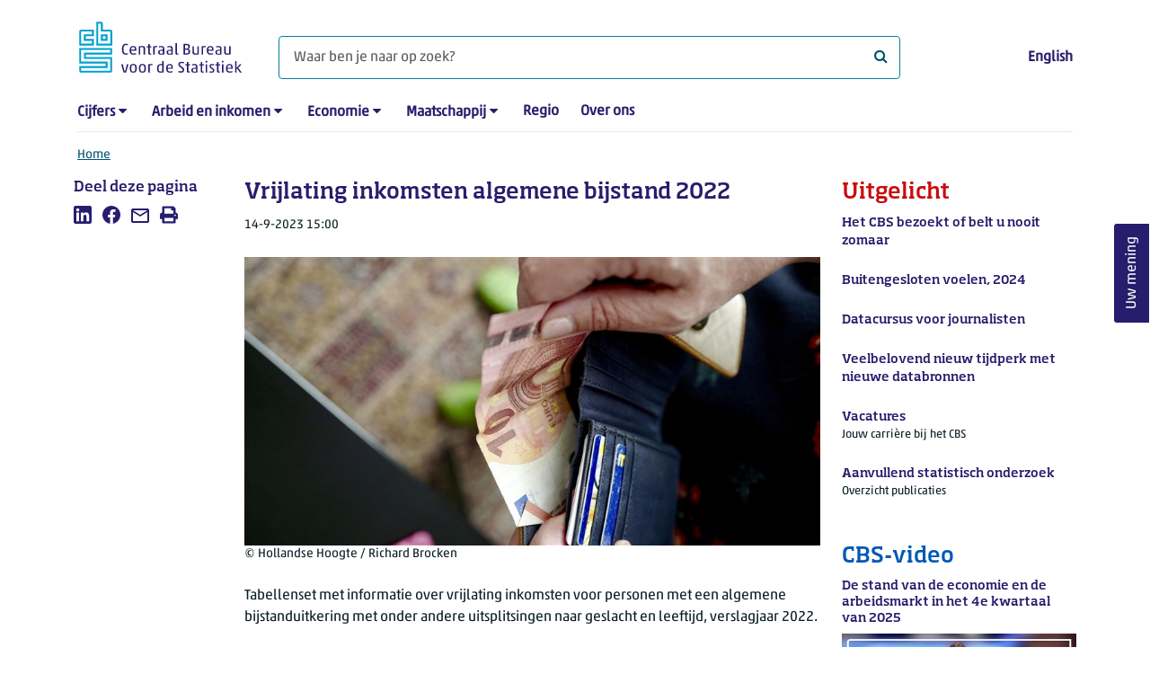

--- FILE ---
content_type: text/html; charset=utf-8
request_url: https://www.cbs.nl/nl-nl/maatwerk/2023/37/vrijlating-inkomsten-algemene-bijstand-2022
body_size: 50285
content:
<!doctype html>
<html lang="nl-NL" class="no-js">
<head>
    <meta charset="utf-8">
    <meta name="viewport" content="width=device-width, initial-scale=1, shrink-to-fit=no">
    <title>Vrijlating inkomsten algemene bijstand 2022 | CBS</title>
    <meta name="DCTERMS:identifier" title="XSD.anyURI" content="https://www.cbs.nl/nl-nl/maatwerk/2023/37/vrijlating-inkomsten-algemene-bijstand-2022" />
    <meta name="DCTERMS.title" content="Vrijlating inkomsten algemene bijstand 2022" />
    <meta name="DCTERMS.type" title="OVERHEID.Informatietype" content="webpagina" />
    <meta name="DCTERMS.language" title="XSD.language" content="nl-NL" />
    <meta name="DCTERMS.authority" title="OVERHEID.Organisatie" content="Centraal Bureau voor de Statistiek" />
    <meta name="DCTERMS.creator" title="OVERHEID.Organisatie" content="Centraal Bureau voor de Statistiek" />
    <meta name="DCTERMS.modified" title="XSD.dateTime" content="2023-09-14T15:00:00+02:00" />
    <meta name="DCTERMS.temporal" content="" />
    <meta name="DCTERMS.spatial" title="OVERHEID.Koninkrijksdeel" content="Nederland" />
    <meta name="description" content="Tabellenset met informatie over vrijlating inkomsten voor personen met een algemene bijstanduitkering met onder andere uitsplitsingen naar geslacht en leeftijd, verslagjaar 2022." />
    <meta name="generator" content="CBS Website, Versie 1.2.0.0" />
    <meta name="keywords" content="sociale zekerheid,sociale uitkeringen,bijstand" />
    <meta name="robots" content="" />

    <link rel="canonical" href="https://www.cbs.nl/nl-nl/maatwerk/2023/37/vrijlating-inkomsten-algemene-bijstand-2022" />
    <!-- prefetch dns lookups -->
    <link rel="dns-prefetch" href="//cdn.cbs.nl" />
    <link rel="dns-prefetch" href="//cdnjs.cloudflare.com" />
    <link rel="dns-prefetch" href="//code.highcharts.com" />
    <link rel="dns-prefetch" href="//cdn.jsdelivr.net" />

    <!-- preload fonts -->
    <link rel="preload" href="//cdn.cbs.nl/cdn/fonts/soho-medium.woff2" as="font" type="font/woff2" crossorigin>
    <link rel="preload" href="//cdn.cbs.nl/cdn/fonts/akko-regular.woff2" as="font" type="font/woff2" crossorigin>
    <link rel="preload" href="//cdnjs.cloudflare.com/ajax/libs/font-awesome/4.7.0/fonts/fontawesome-webfont.woff2?v=4.7.0" as="font" type="font/woff2" crossorigin>

    <link rel="apple-touch-icon" sizes="180x180" href="https://cdn.cbs.nl/cdn/images/apple-touch-icon.png">
    <link rel="icon" type="image/png" sizes="32x32" href="https://cdn.cbs.nl/cdn/images/favicon-32x32.png">
    <link rel="icon" type="image/png" sizes="16x16" href="https://cdn.cbs.nl/cdn/images/favicon-16x16.png">
    <link rel="manifest" href="https://cdn.cbs.nl/cdn/images/site.webmanifest">
    <link rel="mask-icon" href="https://cdn.cbs.nl/cdn/images/safari-pinned-tab.svg" color="#00a1cd">
    <link rel="shortcut icon prefetch" href="https://cdn.cbs.nl/cdn/images/favicon.ico">
    <link rel="me" href="https://social.overheid.nl/@CBSstatistiek">
    <meta name="msapplication-TileColor" content="#271d6c">
    <meta name="msapplication-config" content="https://cdn.cbs.nl/cdn/images/browserconfig.xml">
    <meta name="theme-color" content="#00A1CD" />
    <meta name="twitter:card" content="summary_large_image" />
    <meta name="twitter:site" content="cbs.nl" />
    <meta name="twitter:site:id" content="statistiekcbs" />
    <meta property="og:image" content="https://cdn.cbs.nl/images/4737726d436b53752b2f63552b47364d784a776d62413d3d/900x450.jpg" />
    <meta property="og:title" content="Vrijlating inkomsten algemene bijstand 2022" />
    <meta property="og:type" content="website" />
    <meta property="og:url" content="https://www.cbs.nl/nl-nl/maatwerk/2023/37/vrijlating-inkomsten-algemene-bijstand-2022" />
    <meta property="og:locale" content="nl_NL">
    <meta property="og:site_name" content="Centraal Bureau voor de Statistiek" />
    <meta property="og:description" content="Tabellenset met informatie over vrijlating inkomsten voor personen met een algemene bijstanduitkering met onder andere uitsplitsingen naar geslacht en leeftijd, verslagjaar 2022." />
    <link rel="stylesheet" href="https://cdn.jsdelivr.net/npm/bootstrap@5.3.3/dist/css/bootstrap.min.css" integrity="sha384-QWTKZyjpPEjISv5WaRU9OFeRpok6YctnYmDr5pNlyT2bRjXh0JMhjY6hW+ALEwIH" crossorigin="anonymous">
    <link rel="stylesheet" href="https://cdnjs.cloudflare.com/ajax/libs/font-awesome/4.7.0/css/font-awesome.css" integrity="sha512-5A8nwdMOWrSz20fDsjczgUidUBR8liPYU+WymTZP1lmY9G6Oc7HlZv156XqnsgNUzTyMefFTcsFH/tnJE/+xBg==" crossorigin="anonymous" referrerpolicy="no-referrer" />
    <link rel="stylesheet" href="https://www.cbs.nl/content/css-v5/cbs.min.css" />
    <link rel="stylesheet" href="https://www.cbs.nl/content/css-v5/cbs-print.min.css" media="print" />
    <script nonce="D74K/zw03fQVuHmN4odSG/529bzgnhXhAPLqz/D7QQg=">
        document.documentElement.classList.remove("no-js");
    </script>
    <script nonce="D74K/zw03fQVuHmN4odSG/529bzgnhXhAPLqz/D7QQg=">
        var highchartsLogo = '/-/media/cbs/Infographics/highcharts-logo.png';
        window.Highcharts = undefined;
    </script>
    <script nonce="D74K/zw03fQVuHmN4odSG/529bzgnhXhAPLqz/D7QQg=" src="https://cdnjs.cloudflare.com/ajax/libs/jquery/3.5.1/jquery.min.js" integrity="sha512-bLT0Qm9VnAYZDflyKcBaQ2gg0hSYNQrJ8RilYldYQ1FxQYoCLtUjuuRuZo+fjqhx/qtq/1itJ0C2ejDxltZVFg==" crossorigin="anonymous"></script>
    <noscript>
        <style nonce="D74K/zw03fQVuHmN4odSG/529bzgnhXhAPLqz/D7QQg=">
            .collapse {
                display: block;
            }

            .highchartContainerClass, .if-collapsed {
                display: none;
            }
        </style>
    </noscript>
<script nonce="D74K/zw03fQVuHmN4odSG/529bzgnhXhAPLqz/D7QQg=" type="text/javascript">
window.dataLayer = window.dataLayer || [];
window.dataLayer.push({
nonce: "D74K/zw03fQVuHmN4odSG/529bzgnhXhAPLqz/D7QQg=",
"language": "nl-NL",
"ftg_type": "informer",
"section": "dataset custom",
"sitecore_id": "72ac3a37284a4d42a088078565ea5d28",
"template_name": "Custom made article",
"release_date": "2023-09-14T13:00:00+00:00",
"keywords": "|sociale zekerheid|sociale uitkeringen|bijstand|",
"series": "",
"themes": "Arbeid en sociale zekerheid"
});  </script>
</head>
<body class="">
    <!--PIWIK-->
<script nonce="D74K/zw03fQVuHmN4odSG/529bzgnhXhAPLqz/D7QQg=" type="text/javascript">
(function(window, document, dataLayerName, id) {
window[dataLayerName]=window[dataLayerName]||[],window[dataLayerName].push({start:(new Date).getTime(),event:"stg.start"});var scripts=document.getElementsByTagName('script')[0],tags=document.createElement('script');
function stgCreateCookie(a,b,c){var d="";if(c){var e=new Date;e.setTime(e.getTime()+24*c*60*60*1e3),d="; expires="+e.toUTCString();f="; SameSite=Strict"}document.cookie=a+"="+b+d+"; path=/"}
var isStgDebug=(window.location.href.match("stg_debug")||document.cookie.match("stg_debug"))&&!window.location.href.match("stg_disable_debug");stgCreateCookie("stg_debug",isStgDebug?1:"",isStgDebug?14:-1);
var qP=[];dataLayerName!=="dataLayer"&&qP.push("data_layer_name="+dataLayerName),qP.push("use_secure_cookies"),isStgDebug&&qP.push("stg_debug");var qPString=qP.length>0?("?"+qP.join("&")):"";
tags.async=!0,tags.src="//cbs.containers.piwik.pro/"+id+".js"+qPString,scripts.parentNode.insertBefore(tags,scripts);
!function(a,n,i){a[n]=a[n]||{};for(var c=0;c<i.length;c++)!function(i){a[n][i]=a[n][i]||{},a[n][i].api=a[n][i].api||function(){var a=[].slice.call(arguments,0);"string"==typeof a[0]&&window[dataLayerName].push({event:n+"."+i+":"+a[0],parameters:[].slice.call(arguments,1)})}}(i[c])}(window,"ppms",["tm","cm"]);
})(window, document, 'dataLayer', '7cd61318-6d21-4775-b1b2-64ec78d416e1');
</script>

    <a class="visually-hidden-focusable" href="#main">Ga naar hoofdinhoud</a>

    
<div id="nav-header" class="container px-3">
    <nav class="navbar navbar-expand-lg flex-wrap pt-3">
        <div class="container-fluid px-0">
            <div>
                <a href="/nl-nl" title="CBS home" class="navbar-brand ms-auto pb-0">
                    <img class="d-inline-block navbar-brand-logo"  src="https://cdn.cbs.nl/icons/navigation/cbs-logo-brand-nl.svg" alt="Centraal Bureau voor de Statistiek" />
                </a>
            </div>
            <div>
                <button id="hamburger-button" type="button" class="navbar-toggler navbar-right collapsed mt-2" data-bs-toggle="collapse" data-bs-target="#nav-mainmenu" aria-expanded="false" aria-controls="nav-mainmenu">
                    <span id="hamburger-open-icon" class="ci ci-hamburger"><span class="visually-hidden">Toon navigatie menu</span></span>
                    <span id="hamburger-close-icon" class="ci ci-close d-none"><span class="visually-hidden">Sluit navigatie menu</span></span>
                </button>
            </div>
            <div id="search-bar" class="d-flex justify-content-center col-12 col-lg-8 px-0 px-lg-4 pt-3">
                <form id="navigation-search" action="/nl-nl/zoeken" class="col-12 px-0 pb-2 pt-lg-2 pb-lg-0">
                    <div class="input-group flex-fill">
                        <span id="close-search-icon" class="d-none">
                            <i class="ci ci-back mt-2" title="terug"></i>
                        </span>
                        <label for="searchfield-input" class="d-none">Waar ben je naar op zoek? </label>
                        <input id="searchfield-input" name="q" class="form-control mb-lg-0" type="search" placeholder="Waar ben je naar op zoek? " aria-label="Waar ben je naar op zoek? ">
                        <button type="submit" class="search-input-icon" id="search-icon" title="Zoeken">
                            <span class="fa fa-search" aria-hidden="true"></span>
                            <span class="visually-hidden">Waar ben je naar op zoek? </span>
                        </button>
                    </div>
                </form>
            </div>
            <div class="navbar-right d-none d-lg-block ms-auto mt-lg-4">
                <a href="https://www.cbs.nl/en-gb" lang="en" hreflang="en">English</a>
            </div>
            <div class="d-block col-12 px-0 ps-lg-0">
                <div id="nav-mainmenu" class="collapse navbar-collapse fake-modal-body ps-0 pt-3 pt-lg-4">
                    <ul id="collapsible-menu" class="navbar-nav me-auto col-12">
                                <li aria-haspopup="true" class="nav-item has-submenu pe-lg-4 collapsed" data-bs-toggle="collapse" data-bs-target="#dropdown-submenu-0" aria-expanded="false">
                                    <a href="/nl-nl/cijfers">Cijfers</a>
                                            <button type="button" aria-label="submenu Cijfers" class="d-lg-none float-end">
                                                <i class="fa fa-chevron-down pt-1"></i>
                                            </button>
                                            <ul id="dropdown-submenu-0" class="submenu dropdown-menu collapse mt-1" aria-expanded="false" data-bs-parent="#collapsible-menu">
                                                    <li class="dropdown-item">
                                                        <a href="https://opendata.cbs.nl/StatLine/">StatLine</a>
                                                    </li>
                                                    <li class="dropdown-item">
                                                        <a href="/nl-nl/cijfers/statline/vernieuwing-statline">Vernieuwing StatLine</a>
                                                    </li>
                                                    <li class="dropdown-item">
                                                        <a href="/nl-nl/cijfers/statline/info-over-statline">Info over StatLine</a>
                                                    </li>
                                                    <li class="dropdown-item">
                                                        <a href="/nl-nl/cijfers/statline/statline-voor-samenwerkingspartners">StatLine voor samenwerkingspartners</a>
                                                    </li>
                                                    <li class="dropdown-item">
                                                        <a href="/nl-nl/onze-diensten/open-data/statline-als-open-data">Open data</a>
                                                    </li>
                                                    <li class="dropdown-item">
                                                        <a href="/nl-nl/onze-diensten/maatwerk-en-microdata/publicaties/recent">Aanvullend statistisch onderzoek</a>
                                                    </li>
                                            </ul>
                                </li>
                                <li aria-haspopup="true" class="nav-item has-submenu pe-lg-4 collapsed" data-bs-toggle="collapse" data-bs-target="#dropdown-submenu-1" aria-expanded="false">
                                    <a href="/nl-nl/arbeid-en-inkomen">Arbeid en inkomen</a>
                                            <button type="button" aria-label="submenu Arbeid en inkomen" class="d-lg-none float-end">
                                                <i class="fa fa-chevron-down pt-1"></i>
                                            </button>
                                            <ul id="dropdown-submenu-1" class="submenu dropdown-menu collapse mt-1" aria-expanded="false" data-bs-parent="#collapsible-menu">
                                                    <li class="dropdown-item">
                                                        <a href="/nl-nl/arbeid-en-inkomen/arbeid-en-sociale-zekerheid">Arbeid en sociale zekerheid</a>
                                                    </li>
                                                    <li class="dropdown-item">
                                                        <a href="/nl-nl/arbeid-en-inkomen/inkomen-en-bestedingen">Inkomen en bestedingen</a>
                                                    </li>
                                            </ul>
                                </li>
                                <li aria-haspopup="true" class="nav-item has-submenu pe-lg-4 collapsed" data-bs-toggle="collapse" data-bs-target="#dropdown-submenu-2" aria-expanded="false">
                                    <a href="/nl-nl/economie">Economie</a>
                                            <button type="button" aria-label="submenu Economie" class="d-lg-none float-end">
                                                <i class="fa fa-chevron-down pt-1"></i>
                                            </button>
                                            <ul id="dropdown-submenu-2" class="submenu dropdown-menu collapse mt-1" aria-expanded="false" data-bs-parent="#collapsible-menu">
                                                    <li class="dropdown-item">
                                                        <a href="/nl-nl/economie/bedrijven">Bedrijven</a>
                                                    </li>
                                                    <li class="dropdown-item">
                                                        <a href="/nl-nl/economie/bouwen-en-wonen">Bouwen en wonen</a>
                                                    </li>
                                                    <li class="dropdown-item">
                                                        <a href="/nl-nl/economie/financiele-en-zakelijke-diensten">Financiële en zakelijke diensten</a>
                                                    </li>
                                                    <li class="dropdown-item">
                                                        <a href="/nl-nl/economie/handel-en-horeca">Handel en horeca</a>
                                                    </li>
                                                    <li class="dropdown-item">
                                                        <a href="/nl-nl/economie/industrie-en-energie">Industrie en energie</a>
                                                    </li>
                                                    <li class="dropdown-item">
                                                        <a href="/nl-nl/economie/internationale-handel">Internationale handel</a>
                                                    </li>
                                                    <li class="dropdown-item">
                                                        <a href="/nl-nl/economie/landbouw">Landbouw</a>
                                                    </li>
                                                    <li class="dropdown-item">
                                                        <a href="/nl-nl/economie/macro-economie">Macro-economie</a>
                                                    </li>
                                                    <li class="dropdown-item">
                                                        <a href="/nl-nl/economie/overheid-en-politiek">Overheid en politiek</a>
                                                    </li>
                                                    <li class="dropdown-item">
                                                        <a href="/nl-nl/economie/prijzen">Prijzen</a>
                                                    </li>
                                            </ul>
                                </li>
                                <li aria-haspopup="true" class="nav-item has-submenu pe-lg-4 collapsed" data-bs-toggle="collapse" data-bs-target="#dropdown-submenu-3" aria-expanded="false">
                                    <a href="/nl-nl/maatschappij">Maatschappij</a>
                                            <button type="button" aria-label="submenu Maatschappij" class="d-lg-none float-end">
                                                <i class="fa fa-chevron-down pt-1"></i>
                                            </button>
                                            <ul id="dropdown-submenu-3" class="submenu dropdown-menu collapse mt-1" aria-expanded="false" data-bs-parent="#collapsible-menu">
                                                    <li class="dropdown-item">
                                                        <a href="/nl-nl/maatschappij/bevolking">Bevolking</a>
                                                    </li>
                                                    <li class="dropdown-item">
                                                        <a href="/nl-nl/maatschappij/gezondheid-en-welzijn">Gezondheid en welzijn</a>
                                                    </li>
                                                    <li class="dropdown-item">
                                                        <a href="/nl-nl/maatschappij/natuur-en-milieu">Natuur en milieu</a>
                                                    </li>
                                                    <li class="dropdown-item">
                                                        <a href="/nl-nl/maatschappij/onderwijs">Onderwijs</a>
                                                    </li>
                                                    <li class="dropdown-item">
                                                        <a href="/nl-nl/maatschappij/veiligheid-en-recht">Veiligheid en recht</a>
                                                    </li>
                                                    <li class="dropdown-item">
                                                        <a href="/nl-nl/maatschappij/verkeer-en-vervoer">Verkeer en vervoer</a>
                                                    </li>
                                                    <li class="dropdown-item">
                                                        <a href="/nl-nl/maatschappij/vrije-tijd-en-cultuur">Vrije tijd en cultuur</a>
                                                    </li>
                                            </ul>
                                </li>
                                <li aria-haspopup="false" class="nav-item  pe-lg-4 collapsed" data-bs-toggle="collapse" data-bs-target="#dropdown-submenu-4" aria-expanded="false">
                                    <a href="/nl-nl/dossier/nederland-regionaal">Regio</a>
                                </li>
                                <li aria-haspopup="false" class="nav-item  pe-lg-4 collapsed" data-bs-toggle="collapse" data-bs-target="#dropdown-submenu-5" aria-expanded="false">
                                    <a href="/nl-nl/over-ons">Over ons</a>
                                </li>
                        <li class="d-lg-none nav-item">
                            <a href="https://www.cbs.nl/en-gb" lang="en" hreflang="en">Taal: English (EN)</a>
                        </li>
                    </ul>
                </div>
            </div>
        </div>
    </nav>

    <nav aria-label="breadcrumb">
        <div class="container-fluid breadcrumb-div px-0 pt-lg-3">
            <ol class="breadcrumb d-none d-lg-flex" id="breadcrumb-desktop">
                        <li class="breadcrumb-item d-flex">
                            <a href="https://www.cbs.nl/nl-nl">Home</a>
                        </li>
            </ol>
            <div class="d-lg-none pb-2">
                <ol class="list-unstyled mb-0" id="breadcrumb-mobile">
                    <li class="breadcrumb-item d-flex">
                        <i class="ci-chevron-left pe-2"></i>
                        <a href="https://www.cbs.nl/nl-nl">Home</a>
                    </li>
                </ol>
            </div>
        </div>
    </nav>
<script nonce="D74K/zw03fQVuHmN4odSG/529bzgnhXhAPLqz/D7QQg=" type="application/ld+json">
{
	"@context": "https://schema.org",
	"@type": "BreadcrumbList",
	"itemListElement": [
		{"@type": "ListItem", "position":1, "name":"Home", "item":"https://www.cbs.nl/nl-nl"}
	]
}
</script>
</div>
    <div class="container container-content no-js 273-layout">
    <div class="row">
        <main id="main" role="main" class="col-12 col-lg-7 order-lg-2 pb-5" tabindex="-1">
           <article>



            <script nonce="D74K/zw03fQVuHmN4odSG/529bzgnhXhAPLqz/D7QQg=" type="application/ld&#x2B;json">
                {
                "@context": "http://schema.org/",
                "@type": "Dataset",
                "name": "Vrijlating inkomsten algemene bijstand 2022",
                "description": "Tabellenset met informatie over vrijlating inkomsten voor personen met een algemene bijstanduitkering met onder andere uitsplitsingen naar geslacht en leeftijd, verslagjaar 2022.",
                "url": "https://www.cbs.nl/nl-nl/maatwerk/2023/37/vrijlating-inkomsten-algemene-bijstand-2022",
                "keywords": ["sociale zekerheid","sociale uitkeringen","bijstand"],
                "dateCreated" : "2023-09-14T13:00:00+00:00",
                "dateModified" : "2023-09-14T13:00:00+00:00",
                "datePublished" : "2023-09-14T13:00:00+00:00",
                "spatialCoverage":"The Netherlands",
                "license":"https://creativecommons.org/licenses/by/4.0/",
                "isAccessibleForFree": true,
                "speakable":
                {
                "@type": "SpeakableSpecification",
                "cssSelector ": [".main-title", ".leadtext"]
                },
                "creator": {
                "@type": "Organization",
                "url": "https://www.cbs.nl",
                "name": "Centraal Bureau voor de Statistiek",
                "alternateName": "Statistics Netherlands",
                "contactPoint": {
                "type": "ContactPoint",
                "areaServed": "NL",
                "availableLanguage": [
                "Dutch",
                "English"
                ],
                "contactType": "customer service",
                "email": "https://www.cbs.nl/nl-nl/over-ons/contact/contactformulier",
                "hoursAvailable": "Mo,Tu,We,Th,Fr 08:30-17:30",
                "name": "Infoservice",
                "productSupported": "cbs.nl",
                "telephone": "+31 088 570 7070",
                "url": "https://www.cbs.nl/nl-nl/over-ons/contact/infoservice"
                }
                },
                "includedInDataCatalog": {
                "@type": "DataCatalog",
                "name": "cbs.nl"
                },
                "distribution": [
                { "@type": "DataDownload",
                  "contentUrl": "https://www.cbs.nl/-/media/_excel/2023/37/vrijlatinginkomsten-2022-def.xlsx", 
                  "encodingFormat":"XLSX" }
                ]
                }
            </script>

    <header>
        <h1 class="main-title">Vrijlating inkomsten algemene bijstand 2022</h1>
            <section>
                <div class="mb-4">
                    <span class="date"><time datetime="2023-09-14T13:00:00+00:00" data-nosnippet>14-9-2023 15:00</time></span>
                </div>
                    <figure class="m-0">
                        <img src="https://cdn.cbs.nl/images/4737726d436b53752b2f63552b47364d784a776d62413d3d/900x450.jpg" alt="Persoon met portemonnee met briefgeld" class="img-fluid main-image" />
                            <figcaption>
                                <span class="img-fluid" data-nosnippet>&copy; Hollandse Hoogte / Richard Brocken</span>
                            </figcaption>
                    </figure>
            </section>

            <section class="leadtext mb-4">
                Tabellenset met informatie over vrijlating inkomsten voor personen met een algemene bijstanduitkering met onder andere uitsplitsingen naar geslacht en leeftijd, verslagjaar 2022.
            </section>
    </header>

        <section>
            <p>Het gaat om de tabellen over vrijlating inkomsten op zowel uitkeringsniveau als persoonsniveau voor verslagjaar 2022. Voor de tabel op uitkeringsniveau is er een uitsplitsing naar gemeentegrootte. Voor de tabel op persoonsniveau is er naast de uitsplitsing op persoonskenmerken een uitsplitsing naar relevante doelgroepen zoals ontvangers van loonkostensubsidie en alleenstaande ouders. Ook toont de tabel op persoonsniveau het aantal maanden vrijlating inkomsten.</p>
<p>Bekostigd door het ministerie van Sociale Zaken en Werkgelegenheid (SZW).</p>
        </section>


        <section class="links-section mb-4">
            <h2>Downloads</h2>
<ul class="list-unstyled mt-0">
    <li class="mb-2">
            <i class="fa fa-file-excel-o pe-2" aria-hidden="true"></i>
        Tabel - <a href="https://www.cbs.nl/-/media/_excel/2023/37/vrijlatinginkomsten-2022-def.xlsx">Vrijlatinginkomsten 2022 def</a>
    </li>
</ul>



            

        </section>
</article>
    <aside>
        <div class="aside-content filteredlist">
            <h2>Lees meer over</h2>
            <ol class="filtered-list-items ps-4 mt-0 mb-4">
                    <li class="d-block mb-2"><a href="/nl-nl/zoeken?q=keyword:sociale zekerheid">sociale zekerheid</a></li>
                    <li class="d-block mb-2"><a href="/nl-nl/zoeken?q=keyword:sociale uitkeringen">sociale uitkeringen</a></li>
                    <li class="d-block mb-2"><a href="/nl-nl/zoeken?q=keyword:bijstand">bijstand</a></li>
            </ol>
        </div>
    </aside>

<div id="surveyContent19b9493af9167389df8dfec260420eb7cd7c274d" /></div>        </main>
        <section class="col-12 col-lg-2 order-lg-1">
            <aside class="article-left">
    <div class="aside-content mb-4">
    <h2 class="shareheader">Deel deze pagina</h2>
    <div class="socialshare" role="list">
        <a href="https://www.linkedin.com/shareArticle?mini=true&url=https://www.cbs.nl/nl-nl/maatwerk/2023/37/vrijlating-inkomsten-algemene-bijstand-2022?pk_campaign=social_share&pk_source=linkedin&title=&summary=&source=" title="Deel deze pagina op LinkedIn" role="listitem">
            <span class="ci ci-linkedin" aria-hidden="true"></span>
            <span class="visually-hidden">Deel deze pagina op LinkedIn</span>
        </a>
        <a href="https://www.facebook.com/sharer/sharer.php?u=https://www.cbs.nl/nl-nl/maatwerk/2023/37/vrijlating-inkomsten-algemene-bijstand-2022?pk_campaign=social_share&pk_source=facebook" title="Deel deze pagina op Facebook" role="listitem">
            <span class="ci ci-facebook" aria-hidden="true"></span>
            <span class="visually-hidden">Deel deze pagina op Facebook</span>
        </a>    
        <a href="mailto:?&subject=&body=https://www.cbs.nl/nl-nl/maatwerk/2023/37/vrijlating-inkomsten-algemene-bijstand-2022?pk_campaign=social_share&pk_source=mail" title="Mail deze pagina" role="listitem">
            <span class="ci ci-mail" aria-hidden="true"></span>
            <span class="visually-hidden">Mail deze pagina</span>
        </a>
    <button id="printpage" title="Afdrukken" role="listitem">
        <span class="ci ci-print" aria-hidden="true"></span>
        <span class="visually-hidden">Afdrukken</span>
    </button>
</div>
 
</div>

</aside>


        </section>
        <section class="col-12 col-lg-3 order-lg-3 sidebar-transparant sidebar-article">
            <aside role="complementary" class="sidebar-red col-12">
    <div class="aside-content">
        <h2>Uitgelicht</h2>
            <a href="https://www.cbs.nl/nl-nl/deelnemers-enquetes/personen/het-cbs-bezoekt-of-belt-u-nooit-zomaar">
                <p class="featured-title">Het CBS bezoekt of belt u nooit zomaar</p>
                <p class="date">
                </p>
            </a>
            <a href="https://www.cbs.nl/nl-nl/longread/statistische-trends/2026/buitengesloten-voelen-in-de-samenleving">
                <p class="featured-title">Buitengesloten voelen, 2024</p>
                <p class="date">
                </p>
            </a>
            <a href="https://www.cbs.nl/nl-nl/uitgelicht/datacursus-voor-journalisten">
                <p class="featured-title">Datacursus voor journalisten</p>
                <p class="date">
                </p>
            </a>
            <a href="https://www.cbs.nl/nl-nl/corporate/2026/05/veelbelovend-nieuw-tijdperk-met-nieuwe-databronnen">
                <p class="featured-title">Veelbelovend nieuw tijdperk met nieuwe databronnen</p>
                <p class="date">
                </p>
            </a>
            <a href="https://werkenbijhetcbs.nl/">
                <p class="featured-title">Vacatures</p>
                <p class="date">
Jouw carri&#xE8;re bij het CBS                </p>
            </a>
            <a href="https://www.cbs.nl/nl-nl/onze-diensten/maatwerk-en-microdata/publicaties/recent">
                <p class="featured-title">Aanvullend statistisch onderzoek</p>
                <p class="date">
Overzicht publicaties                </p>
            </a>
    </div>
</aside>
    <aside role="complementary" class="sidebar-blue col-12">
    <div class="aside-content">
        <h2>CBS-video</h2>
        <h3 class="title">De stand van de economie en de arbeidsmarkt in het 4e kwartaal van 2025</h3>
        <div class="cbs-image-container px-0">
            <a href="https://www.cbs.nl/nl-nl/video/ad97c9442958491ca555ba4e0e917601?16x9=true">
                <img class="img-fluid w-100" src="https://api.eu.kaltura.com/p/139/thumbnail/entry_id/0_5pf53bcj/width/480/height/270/" alt="De stand van de economie en de arbeidsmarkt in het 4e kwartaal van 2025" />
                <span role="img" class="fa fa-play-circle-o cbs-video" alt="Deze pagina bevat een video." aria-label="Deze pagina bevat een video."></span>
            </a>
        </div>
    </div>
</aside>
    <aside role="complementary" class="sidebar-pink col-12">
        <div class="aside-content">
            <h2>Verwacht</h2>
            <a href="https://www.cbs.nl/nl-nl/publicatieplanning" title="Publicatieplanning">               
                        <h3>Economisch maandbericht</h3>
<p class="date"><time datetime="2026-02-02T05:30:00+00:00" data-nosnippet>2-2-2026 06:30</time></p>                        <h3>Mineralenbalans</h3>
<p class="date"><time datetime="2026-02-02T05:30:00+00:00" data-nosnippet>2-2-2026 06:30</time></p>                        <h3>Omzet detailhandel</h3>
<p class="date"><time datetime="2026-02-02T05:30:00+00:00" data-nosnippet>2-2-2026 06:30</time></p>                        <h3>Bevolkingsontwikkeling 2025</h3>
<p class="date"><time datetime="2026-02-03T05:30:00+00:00" data-nosnippet>3-2-2026 06:30</time></p>            </a>
        </div>
    </aside>
    <aside role="complementary" class="sidebar-morenews col-12">
        <div class="aside-content">
            <h2>Recent nieuws</h2>
            <div class="row">
                    <div class="col-12">
                        <a href="https://www.cbs.nl/nl-nl/nieuws/2026/05/economie-groeit-in-vierde-kwartaal-2025-met-0-5-procent" class="row">
                            <div class="col-12 pt-2 caption order-2">
                                <h3>Economie groeit in vierde kwartaal 2025 met 0,5 procent</h3>
                                <p><span class="date"><time datetime="2026-01-30T08:30:00+00:00" data-nosnippet>30-1-2026 09:30</time></span></p>
                            </div>
                            <div class="col-10 order-1">
                                <div class="cbs-image-container">
        <img class="lazy img-fluid" src="/Content/images/placeholder.jpg" data-src="https://cdn.cbs.nl/images/61584f4b364c666d306f7a74303969652f59694e6b773d3d/720x480.jpg" alt="" title="" />
        <noscript>
            <img class="img-fluid" src="https://cdn.cbs.nl/images/61584f4b364c666d306f7a74303969652f59694e6b773d3d/720x480.jpg" alt="" />
        </noscript>

</div>
                            </div>
                        </a>
                    </div>
                    <div class="col-12">
                        <a href="https://www.cbs.nl/nl-nl/nieuws/2026/05/afzetprijzen-industrie-bijna-2-procent-lager-in-december" class="row">
                            <div class="col-12 pt-2 caption order-2">
                                <h3>Afzetprijzen industrie bijna 2 procent lager in december</h3>
                                <p><span class="date"><time datetime="2026-01-30T05:30:00+00:00" data-nosnippet>30-1-2026 06:30</time></span></p>
                            </div>
                            <div class="col-10 order-1">
                                <div class="cbs-image-container">
        <img class="lazy img-fluid" src="/Content/images/placeholder.jpg" data-src="https://cdn.cbs.nl/images/473030756e45474c446b364a37483435753479766a773d3d/720x480.jpg" alt="" title="" />
        <noscript>
            <img class="img-fluid" src="https://cdn.cbs.nl/images/473030756e45474c446b364a37483435753479766a773d3d/720x480.jpg" alt="" />
        </noscript>

</div>
                            </div>
                        </a>
                    </div>
                    <div class="col-12">
                        <a href="https://www.cbs.nl/nl-nl/nieuws/2026/05/minder-vacatures-meer-werklozen" class="row">
                            <div class="col-12 pt-2 caption order-2">
                                <h3>Minder vacatures, meer werklozen</h3>
                                <p><span class="date"><time datetime="2026-01-30T05:30:00+00:00" data-nosnippet>30-1-2026 06:30</time></span></p>
                            </div>
                            <div class="col-10 order-1">
                                <div class="cbs-image-container">
        <img class="lazy img-fluid" src="/Content/images/placeholder.jpg" data-src="https://cdn.cbs.nl/images/4168386e31594956302b363152672f5a335a694b57773d3d/720x480.jpg" alt="" title="" />
        <noscript>
            <img class="img-fluid" src="https://cdn.cbs.nl/images/4168386e31594956302b363152672f5a335a694b57773d3d/720x480.jpg" alt="" />
        </noscript>

</div>
                            </div>
                        </a>
                    </div>
            </div>
        </div>
    </aside>

        </section>
    </div>
</div>
    <footer>
    <nav class="container">
        <div class="row multi-rows">
                    <div class="col-12 col-lg-3">
                        <h2 class="title">Onze diensten</h2>
                        <ul>
                                    <li>
                                        <a href="https://opendata.cbs.nl/#/CBS/nl/">Cijfers/StatLine</a>
                                    </li>
                                    <li>
                                        <a href="/nl-nl/onze-diensten/bereken-een-huurverhoging">Bereken huurverhoging</a>
                                    </li>
                                    <li>
                                        <a href="/nl-nl/onze-diensten/open-data">Open data</a>
                                    </li>
                                    <li>
                                        <a href="/nl-nl/onze-diensten/maatwerk-en-microdata/microdata-zelf-onderzoek-doen">Microdata</a>
                                    </li>
                                    <li>
                                        <a href="/nl-nl/onze-diensten/maatwerk-en-microdata/aanvullend-statistisch-onderzoek">Aanvullend statistisch onderzoek</a>
                                    </li>
                                    <li>
                                        <a href="/nl-nl/dossier/nederland-regionaal/samenwerken-met-decentrale-overheden">Regionale data</a>
                                    </li>
                                    <li>
                                        <a href="/nl-nl/onze-diensten/overzicht-publicaties">Publicaties</a>
                                    </li>
                                    <li>
                                        <a href="/nl-nl/onze-diensten/methoden">Methoden</a>
                                    </li>
                                    <li>
                                        <a href="/nl-nl/onze-diensten/blaise-software">Blaise</a>
                                    </li>
                        </ul>
                    </div>
                    <div class="col-12 col-lg-3">
                        <h2 class="title">Voor deelnemers enqu&#xEA;tes</h2>
                        <ul>
                                    <li>
                                        <a href="/nl-nl/deelnemers-enquetes/bedrijven">Bedrijven</a>
                                    </li>
                                    <li>
                                        <a href="/nl-nl/deelnemers-enquetes/centrale-overheid">Centrale overheid</a>
                                    </li>
                                    <li>
                                        <a href="/nl-nl/deelnemers-enquetes/decentrale-overheden">Decentrale overheden</a>
                                    </li>
                                    <li>
                                        <a href="/nl-nl/deelnemers-enquetes/personen">Personen</a>
                                    </li>
                                    <li>
                                        <a href="/nl-nl/over-ons/dit-zijn-wij/onze-organisatie/privacy">Privacy</a>
                                    </li>
                                    <li>
                                        <a href="/nl-nl/deelnemers-enquetes/beloningen">Beloningen</a>
                                    </li>
                        </ul>
                    </div>
                    <div class="col-12 col-lg-3">
                        <h2 class="title">Over ons</h2>
                        <ul>
                                    <li>
                                        <a href="/nl-nl/over-ons/contact">Contact</a>
                                    </li>
                                    <li>
                                        <a href="/nl-nl/over-ons/contact/pers">Pers</a>
                                    </li>
                                    <li>
                                        <a href="/nl-nl/over-ons/dit-zijn-wij">Dit zijn wij</a>
                                    </li>
                                    <li>
                                        <a href="/nl-nl/over-ons/onderzoek-en-innovatie">Onderzoek en innovatie</a>
                                    </li>
                                    <li>
                                        <a href="https://werkenbijhetcbs.nl">Werken bij</a>
                                    </li>
                                    <li>
                                        <a href="/nl-nl/onze-diensten/leren-met-het-cbs">Leren met het CBS</a>
                                    </li>
                                    <li>
                                        <a href="/nl-nl/reeksen/redactioneel/errata-en-correcties">Correcties</a>
                                    </li>
                        </ul>
                    </div>
                    <div class="col-12 col-lg-3">
                        <h2 class="title">Over deze site</h2>
                        <ul>
                                    <li>
                                        <a href="/nl-nl/over-ons/website">Website</a>
                                    </li>
                                    <li>
                                        <a href="/nl-nl/over-ons/website/copyright">Copyright</a>
                                    </li>
                                    <li>
                                        <a href="/nl-nl/over-ons/website/cookies">Cookies</a>
                                    </li>
                                    <li>
                                        <a href="/nl-nl/over-ons/website/toegankelijkheid">Toegankelijkheid</a>
                                    </li>
                                    <li>
                                        <a href="/nl-nl/over-ons/website/kwetsbaarheid-melden">Kwetsbaarheid melden</a>
                                    </li>
                                    <li>
                                        <a href="/nl-nl/onze-diensten/archief">Archief</a>
                                    </li>
                                    <li>
                                        <a href="/nl-nl/abonnementen">Abonnementen</a>
                                    </li>
                        </ul>
                    </div>
        </div>
        <div class="row mt-3 pt-2 justify-content-between">
            <div id="socials" class="col-12 col-lg-6">
                <h2 class="visually-hidden">Volg het CBS</h2>
                <div role="list" class="mb-3">
                        <a href="https://www.linkedin.com/company/centraal-bureau-voor-de-statistiek" title="LinkedIn" class="social" role="listitem">
                            <i class="ci ci-linkedin" aria-hidden="true"></i>
                            <span class="visually-hidden">LinkedIn</span>
                        </a>
                        <a href="https://www.facebook.com/statistiekcbs" title="Facebook" class="social" role="listitem">
                            <i class="ci ci-facebook" aria-hidden="true"></i>
                            <span class="visually-hidden">Facebook</span>
                        </a>
                        <a href="https://www.instagram.com/statistiekcbs/" title="Instagram" class="social" role="listitem">
                            <i class="ci ci-instagram" aria-hidden="true"></i>
                            <span class="visually-hidden">Instagram</span>
                        </a>
                        <a href="https://www.youtube.com/user/statistiekcbs" title="YouTube" class="social" role="listitem">
                            <i class="ci ci-youtube" aria-hidden="true"></i>
                            <span class="visually-hidden">YouTube</span>
                        </a>
                        <a href="https://www.cbs.nl/nl-nl/rss-feeds" title="RSS" class="social" role="listitem">
                            <i class="ci ci-rss" aria-hidden="true"></i>
                            <span class="visually-hidden">RSS</span>
                        </a>
                </div>
            </div>
            <div id="sitelinks" class="col-12 col-lg-3 my-3 pt-2 my-lg-0 pt-lg-0">
                <ul>
                        <li>
                            <a href="/nl-nl/publicatieplanning">Publicatieplanning</a>
                        </li>
                        <li>
                            <a href="/nl-nl/over-ons/dit-zijn-wij/onze-organisatie/privacy">Privacy</a>
                        </li>
                </ul>
            </div>
        </div>
    </nav>
</footer>
<footer id="finish" class="container py-5">
    <div class="d-flex">
        <div id="payoff">Voor wat er <strong>feitelijk</strong> gebeurt</div>
        <div class="text-end">© CBS 2026</div>
    </div>
</footer>
    <script nonce="D74K/zw03fQVuHmN4odSG/529bzgnhXhAPLqz/D7QQg=" src="https://cdn.jsdelivr.net/npm/highcharts@7.0.3/highcharts.js" integrity="sha256-xMDeombsoo/Gy2p6UAwTnuelns6zCc8OwQZP0m9DHnU=" crossorigin="anonymous"></script>
    <script nonce="D74K/zw03fQVuHmN4odSG/529bzgnhXhAPLqz/D7QQg=" src="https://cdn.jsdelivr.net/npm/highcharts@7.0.3/modules/map.js" integrity="sha256-fNFEuPUQrwk03IVR8jZyQEQiItHbjFgauF08Z95e5c0=" crossorigin="anonymous"></script>
    <script nonce="D74K/zw03fQVuHmN4odSG/529bzgnhXhAPLqz/D7QQg=" src="https://cdn.jsdelivr.net/npm/highcharts@7.0.3/modules/data.js" integrity="sha256-JMhv0sJ7MHSMqiW928Yy7q4MXmx5fWhoOcs0WAYEvi4=" crossorigin="anonymous"></script>
    <script nonce="D74K/zw03fQVuHmN4odSG/529bzgnhXhAPLqz/D7QQg=" src="https://cdn.jsdelivr.net/npm/highcharts@7.0.3/highcharts-more.js" integrity="sha256-j3X1V0Jmc9i6mIdzG86oGFzmYqTvOOgFZ1eC6mxuUh4=" crossorigin="anonymous"></script>
    <script nonce="D74K/zw03fQVuHmN4odSG/529bzgnhXhAPLqz/D7QQg=" src="https://cdn.jsdelivr.net/npm/highcharts@7.0.3/modules/exporting.js" integrity="sha256-8l/KJXWPeepET7RLMItgQW770/Ho4Bp/jtA1k8nxFKY=" crossorigin="anonymous"></script>
    <script nonce="D74K/zw03fQVuHmN4odSG/529bzgnhXhAPLqz/D7QQg=" src="https://cdn.jsdelivr.net/npm/highcharts@7.0.3/modules/offline-exporting.js" integrity="sha256-elsfv3TyNfWfUclwjerpI3qMqBtieBg46X60lfgE2qc=" crossorigin="anonymous"></script>
    <script nonce="D74K/zw03fQVuHmN4odSG/529bzgnhXhAPLqz/D7QQg=" src="https://cdn.jsdelivr.net/npm/highcharts@7.0.3/modules/broken-axis.js" integrity="sha256-Md5Vnjv/ZR8DNcKa4K9qiA9tu67KVDwWwVZAFpeyJJU=" crossorigin="anonymous"></script>
    <script nonce="D74K/zw03fQVuHmN4odSG/529bzgnhXhAPLqz/D7QQg=" src="https://cdn.cbs.nl/cdn/grouped-categories.min.js"></script>
    <script nonce="D74K/zw03fQVuHmN4odSG/529bzgnhXhAPLqz/D7QQg=" src="https://www.cbs.nl/content/js/libs/jquery/typeahead/typeahead.bundle.js"></script>
    <script nonce="D74K/zw03fQVuHmN4odSG/529bzgnhXhAPLqz/D7QQg=">
        window.MathJax = {
            options: {
                enableMenu: false,
                ignoreHtmlClass: 'tex2jax_ignore',
                processHtmlClass: 'tex2jax_process'
            },
            tex: {
                autoload: {
                    color: [],
                    colorv2: ['color']
                },
                packages: { '[+]': ['noerrors'] }
            },
            loader: {
                load: ['input/asciimath', '[tex]/noerrors']
            },
            startup: {
                ready: function () {
                    // Add nonce to all dynamically created styles
                    MathJax.startup.defaultReady();
                    document.querySelectorAll('style').forEach(style => {
                        style.setAttribute('nonce', 'D74K/zw03fQVuHmN4odSG/529bzgnhXhAPLqz/D7QQg=');
                    });
                }
            }
        };
    </script>
    <script nonce="D74K/zw03fQVuHmN4odSG/529bzgnhXhAPLqz/D7QQg=" src="https://cdnjs.cloudflare.com/ajax/libs/mathjax/3.2.2/es5/tex-mml-chtml.min.js" id="MathJax-script" async integrity="sha512-6FaAxxHuKuzaGHWnV00ftWqP3luSBRSopnNAA2RvQH1fOfnF/A1wOfiUWF7cLIOFcfb1dEhXwo5VG3DAisocRw==" crossorigin="anonymous" referrerpolicy="no-referrer"></script>
    <script nonce="D74K/zw03fQVuHmN4odSG/529bzgnhXhAPLqz/D7QQg=" src="https://cdn.cbs.nl/cdn/export-csv.min.js"></script>
    <script nonce="D74K/zw03fQVuHmN4odSG/529bzgnhXhAPLqz/D7QQg=" src="https://cdn.jsdelivr.net/npm/vanilla-lazyload@17.3.0/dist/lazyload.min.js" integrity="sha256-aso6FuYiAL+sfnyWzf4aJcSP8cmukPUFaTb3ZsmulSY=" crossorigin="anonymous"></script>
    
        <script nonce="D74K/zw03fQVuHmN4odSG/529bzgnhXhAPLqz/D7QQg=" src="https://www.cbs.nl/content/js/cbs-v5/cbs.min.js"></script>
    
    
    <script nonce="D74K/zw03fQVuHmN4odSG/529bzgnhXhAPLqz/D7QQg=" src="https://cdn.jsdelivr.net/npm/bootstrap@5.3.3/dist/js/bootstrap.bundle.min.js" integrity="sha384-YvpcrYf0tY3lHB60NNkmXc5s9fDVZLESaAA55NDzOxhy9GkcIdslK1eN7N6jIeHz" crossorigin="anonymous"></script>
    <button tabindex="0" id="gfb-button">Uw mening</button>

<!-- Mopinion Pastea.se start -->
<script nonce="D74K/zw03fQVuHmN4odSG/529bzgnhXhAPLqz/D7QQg=" type="text/javascript">
    (function () {
        var id = "0hKjknX8sDlwkxS2UPuSVYXJsi3fxhR0se9Bmyvr";
        var js = document.createElement("script");
        js.setAttribute("type", "text/javascript");
        js.setAttribute("src", "//deploy.mopinion.com/js/pastease.js");
        js.async = true; document.getElementsByTagName("head")[0].appendChild(js);
        var t = setInterval(function () {
            try {
                Pastease.load(id);
                clearInterval(t)
            } catch (e) { }
        }, 50)
    }
    )();
    document.getElementById("gfb-button").addEventListener("click", function () {
        srv.openModal(true, '5bab7930cf3555874c42446bea1d4f653b1a5f76');
    });
</script>
<!-- Mopinion Pastea.se end -->
</body>
</html>
